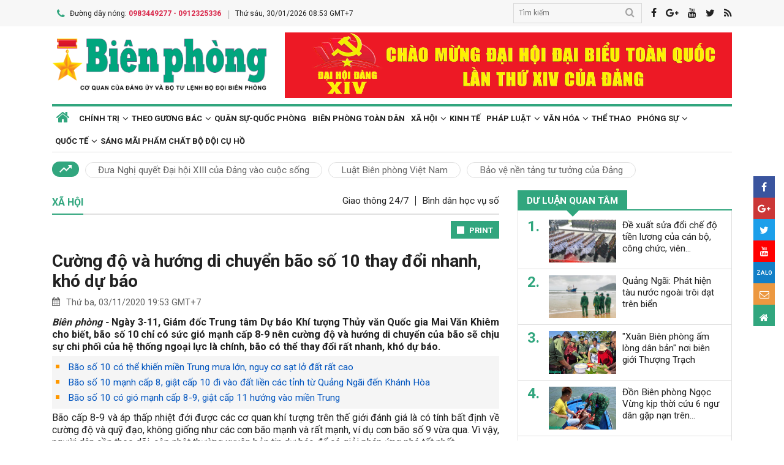

--- FILE ---
content_type: text/html; charset=utf-8,gbk
request_url: https://www.bienphong.com.vn/cuong-do-va-huong-di-chuyen-bao-so-10-thay-doi-nhanh-kho-du-bao-post434794.html
body_size: 88
content:
<html><body><script>document.cookie="D1N=8fd7dff68f1d7a6c51eeadd2dc69f3d2"+"; expires=Fri, 31 Dec 2099 23:59:59 GMT; path=/";window.location.reload(true);</script></body></html>

--- FILE ---
content_type: text/html; charset=utf-8
request_url: https://www.bienphong.com.vn/cuong-do-va-huong-di-chuyen-bao-so-10-thay-doi-nhanh-kho-du-bao-post434794.html
body_size: 19517
content:

<!DOCTYPE html>
<html xmlns="http://www.w3.org/1999/xhtml" xml:lang="vi-vn" lang="vi-vn" itemscope="itemscope"
itemtype="http://schema.org/WebPage">
<head prefix="og: http://ogp.me/ns# fb:http://ogp.me/ns/fb# article:http://ogp.me/ns/article#"><meta charset="utf-8" /><title>
	
        Cường độ và hướng di chuyển bão số 10 thay đổi nhanh, khó dự báo
</title><meta name="keywords" content=",bão số 10,bao so 10"/><meta name="news_keywords" content=",bão số 10,bao so 10" /><meta name="description" content="Ngày 3-11, Giám đốc Trung tâm Dự báo Khí tượng Thủy văn Quốc gia Mai Văn Khiêm cho biết, bão số 10 chỉ có sức gió mạnh cấp 8-9 nên cường độ và hướng di chuyển của bão sẽ chịu sự chi phối của hệ thống ngoại lực là chính, bão có thể thay đổi rất nhanh, khó dự báo."/><link rel="canonical" href="https://www.bienphong.com.vn/cuong-do-va-huong-di-chuyen-bao-so-10-thay-doi-nhanh-kho-du-bao-post434794.html" /><link rel="alternate" media="handheld" href="https://www.bienphong.com.vn/cuong-do-va-huong-di-chuyen-bao-so-10-thay-doi-nhanh-kho-du-bao-post434794.html" /><link rel="alternate" type="application/rss+xml" title="Tin tức tổng hợp, tin mới nhất về Xã hội" href="https://www.bienphong.com.vn/rss/xa-hoi-13.rss" /><meta property="article:section" content="Tin tức tổng hợp, tin mới nhất về Xã hội" /><meta property="og:type" content="article" /><meta property="og:title" content="Cường độ và hướng di chuyển bão số 10 thay đổi nhanh, khó dự báo" /><meta property="og:description" content="Ngày 3-11, Giám đốc Trung tâm Dự báo Khí tượng Thủy văn Quốc gia Mai Văn Khiêm cho biết, bão số 10 chỉ có sức gió mạnh cấp 8-9 nên cường độ và hướng di chuyển của bão sẽ chịu sự chi phối của hệ thống ngoại lực là chính, bão có thể thay đổi rất nhanh, khó dự báo." /><meta property="og:url" content="https://www.bienphong.com.vn/cuong-do-va-huong-di-chuyen-bao-so-10-thay-doi-nhanh-kho-du-bao-post434794.html" /><meta property="og:image:url" content="https://files.bienphong.com.vn/bbpmedia/media//730/2020/11/3/bao_so_10-031120.jpg" /><meta property="og:image:width" content="490" /><meta property="og:image:height" content="345" /><meta property="article:published_time" content="2020-11-03T07:53:45+07:00" /><meta property="article:tag" content="bão số 10"/><script type="application/ld+json">{"@context": "http://schema.org","@type": "NewsArticle","mainEntityOfPage":{"@type":"WebPage","@id":"https://www.bienphong.com.vn/cuong-do-va-huong-di-chuyen-bao-so-10-thay-doi-nhanh-kho-du-bao-post434794.html"},"headline": "Cường độ và hướng di chuyển bão số 10 thay đổi nhanh, khó dự báo","image": {"@type": "ImageObject","url": "https://files.bienphong.com.vn/bbpmedia/media//730/2020/11/3/bao_so_10-031120.jpg","width": 800,"height": 450},"datePublished": "2020-11-03T07:53:45+07:00","dateModified": "2020-11-03T07:53:45+07:00","author": {"@type": "Person","name": ""},"publisher": {"@type": "Organization","name": "Báo biên phòng","logo": {"@type": "ImageObject","url": "https://www.bienphong.com.vn/images/logo-bienphong.jpg","width": 480,"height": 300}},"description": "Ngày 3-11, Giám đốc Trung tâm Dự báo Khí tượng Thủy văn Quốc gia Mai Văn Khiêm cho biết, bão số 10 chỉ có sức gió mạnh cấp 8-9 nên cường độ và hướng di chuyển của bão sẽ chịu sự chi phối của hệ thống ngoại lực là chính, bão có thể thay đổi rất nhanh, khó dự báo."}</script><script type="application/ld+json">{"@context": "http://schema.org","@type": "BreadcrumbList","itemListElement": [{"@type": "ListItem","position":1,"item": {"@id": "https://www.bienphong.com.vn/","name": "Bao bien phong"}},{"@type": "ListItem","position":2,"item": {"@id": "https://www.bienphong.com.vn/xa-hoi-13.html","name": "Xã hội"}}] }</script><meta name="robots" content="index,follow" /><meta name="GOOGLEBOT" content="index,follow,noarchive" /><meta http-equiv="REFRESH" content="1800" /><meta name="RATING" content="GENERAL" /><meta name="REVISIT-AFTER" content="1 DAYS" /><meta name="RATING" content="GENERAL" /><meta name="copyright" content="bienphong.com.vn" /><meta name="author" content="BAO BIEN PHONG" /><meta name="google-site-verification" content="qj8ryrTKbwy1ZofmigYMJMniDAB4GzajISp0EMTPfcM" /><meta property="fb:app_id" content="255770809011475" /><meta name="viewport" content="width=device-width,initial-scale=1" /><link rel="stylesheet" type="text/css" href="Styles/vendor.css" /><link rel="stylesheet" type="text/css" href="Styles/main.css?v=260525" /><link href="https://fonts.googleapis.com/css?family=Roboto:400,700&amp;amp;subset=vietnamese" rel="stylesheet" /><link rel="shortcut icon" href="favicon.ico" type="image/x-icon" />
    <script src="https://www.bienphong.com.vn/Scripts/jquery-1.4.2.js"></script>
    <script src="https://www.bienphong.com.vn/Scripts/hpcLib.js" type="text/javascript"></script>
    
    <script src="https://www.bienphong.com.vn/scripts/vendor/modernizr.js"></script>
    <script type="text/javascript">
        var NEWS_ID = '434794';
        var urlsite = 'https://www.bienphong.com.vn/';
        var urllink = 'http://www.bienphong.com.vn/cuong-do-va-huong-di-chuyen-bao-so-10-thay-doi-nhanh-kho-du-bao-post434794.html';    
    </script>
    <!-- Global site tag (gtag.js) - Google Analytics -->
    <!--<script async src="https://www.googletagmanager.com/gtag/js?id=UA-108162404-1"></script>-->
    <script type="text/javascript">
        window.dataLayer = window.dataLayer || [];
        function gtag() { dataLayer.push(arguments); }
        gtag('js', new Date());
        gtag('config', 'UA-108162404-1');
    </script>
    <!-- Begin EMC Tracking Code -->
<script type="text/javascript">
    var _govaq = window._govaq || [];

    _govaq.push(['trackPageView']);
    _govaq.push(['enableLinkTracking']);

    (function () {
        _govaq.push(['setTrackerUrl', 'https://f-emc.ngsp.gov.vn/tracking']);
        _govaq.push(['setSiteId', '8970']);

        var d = document,
            g = d.createElement('script'),
            s = d.getElementsByTagName('script')[0];

        g.type = 'text/javascript';
        g.async = true;
        g.defer = true;
        g.src = 'https://f-emc.ngsp.gov.vn/embed/gov-tracking.min.js';

        s.parentNode.insertBefore(g, s);
    })();
</script>
<!-- End EMC Tracking Code -->

    
    <link rel="stylesheet" href="https://www.bienphong.com.vn/mediaelement/css/mediaelementplayer.css?v=6" />
</head>
<body>
    <div id="fb-root">
    </div>
    <script async defer crossorigin="anonymous" src="https://connect.facebook.net/en_US/sdk.js#xfbml=1&version=v9.0"
        nonce="pZKjmw5E"></script>
    <div class="wrapper">
        <!---PHAN Banner-->
        
<header class="header">
    <section class="top d-none d-lg-block">
        <div class="container">
            <div class="row">
                <div class="col-7"><span><i class="icon-phone"></i>Đường dây nóng: <strong class="hotline">0983449277 - 0912325336</strong></span><span>Thứ sáu, 30/01/2026 08:53 GMT+7</span></div>
                <div class="col-5">
                    <div class="top__social">
                        <div class="frm-search">
                            <input type="text" id="txtsearchtop" placeholder="Tìm kiếm">
                            <button type="button" id="btnSearchTop"><i class="icon-search"></i></button>
                        </div>
                        <a rel="nofollow" href="javascript:void(0);" onclick="share_facebook();"><i class="icon-facebook"></i></a><a rel="nofollow" href="javascript:void(0);" onclick="share_google();"><i class="icon-google-plus"></i></a><a href="javascript:void(0);"><i class="icon-youtube"></i></a><a href="javascript:void(0);" onclick="share_twitter();"><i class="icon-twitter"></i></a><a href="https://www.bienphong.com.vn/rss.html"><i class="icon-rss"></i></a>
                    </div>
                </div>
            </div>
        </div>
    </section>
    <section class="header__main">
        <div class="container">
            <div class="row d-lg-none header__sp">
                <div class="col-2"><a id="btn-menu" href="#"><i class="icon-bars"></i></a></div>
                <div class="col-8">
                    <h1 class="logo"><a href="https://www.bienphong.com.vn/">
                        <img src="https://www.bienphong.com.vn/images/logo-bienphong.svg" alt="Báo Biên Phòng" width="120">
                    </a></h1>
                </div>
                <div class="col-2"><a id="btn-search" href="#"><i class="icon-search"></i></a></div>
            </div>
            <div class="d-none d-lg-block header__pc">
                <div class="row">
                    <div class="col-lg-4">
                        <h1 class="logo"><a href="https://www.bienphong.com.vn/">
                            <img src="https://www.bienphong.com.vn/images/logo-bienphong.svg" alt="Báo Biên Phòng"></a></h1>
                    </div>
                    <div class="col-lg-8">
                        <div class="header__banners">
                            
                            <div class="row">
                                <div class="col-lg-12">
                                    <div class="adv adv-full-hd">
                                        <a href="https://www.bienphong.com.vn/dai-hoi-xiv-cua-dang-148.html"><img src = "https://files.bienphong.com.vn/bbpmedia/media//ads/2026/1/12/11013806PMz7422278173159_91dbfa65739d31f708cad8ca2883e323.jpg" width="730px" height="107px" /></a>  
                                    </div>
                                </div>
                            </div>
                        </div>
                    </div>
                </div>
            </div>
            <!--<div class="d-none d-lg-block header__hotnews">
              <div class="header__hotnews__inner"><a href="detail.html">Hướng tới kỷ niệm 60 năm ngày truyền thống bđbp - 30 năm ngày biên phòng toàn dân</a></div>
            </div>-->
        </div>
    </section>
    <section class="search-bar">
        <div class="container">
            <div class="search-bar-inner">
                <div class="frm-search">
                    <input type="text" id="txtsearchtopm" placeholder="Tìm kiếm">
                    <button type="button" id="btnSearchTopm"><i class="icon-search"></i></button>
                </div>
            </div>
        </div>
    </section>
    <script type="text/javascript" lang="javascript">
        $(function () {
            $("#btnSearchTop").click(function () {
                var _sT = RemoveHTMLTags($("#txtsearchtop").val());
                if (_sT != '')
                {
                    var sLink = urlsite + 'search.html?s=' + _sT;
                    window.location.href = sLink;
                }
                    
            });
            $("#btnSearchTopm").click(function ()
            {
                var _sT = RemoveHTMLTags($("#txtsearchtopm").val());
                if (_sT != '')
                {
                    var sLink = urlsite + 'search.html?s=' + _sT;
                    window.location.href = sLink;
                }                
            });
            $("#txtsearchtop").keypress(function (e) {
                if (e.which == 13) {
                    var _sT = RemoveHTMLTags($("#txtsearchtop").val());
                    if (_sT != '') {
                        var sLink = urlsite + 'search.html?s=' + _sT;
                        window.location.href = sLink;
                    }
                }
            });
        });
    </script>
</header>

        <!---PHAN banner-->
        <!---PHAN menu-->
        
<section class="mainmenu">
    <div class="container">
        <div class="row">
            <div class="col-12">
                <div class="mainmenu__close"><a href="javascript:void(0)"><i class="icon-close-min"></i></a></div>
                <nav>
                    <ul class="mainmenu__items">
                        <li><a href="https://www.bienphong.com.vn/"><span>Trang chủ</span></a></li>
                         <li class="has-child"><a href="https://www.bienphong.com.vn/chinh-tri-1.html"><span>Chính trị</span></a><ul class="mainmenu__sub"><li><a href="https://www.bienphong.com.vn/thoi-su-66.html"><span>Thời sự<span></a></li><li><a href="https://www.bienphong.com.vn/doi-ngoai-bien-phong-2.html"><span>Đối ngoại biên phòng<span></a></li><li><a href="https://www.bienphong.com.vn/chong-dien-bien-hoa-binh-45.html"><span>Chống diễn biến hòa bình<span></a></li></ul></li><li class="has-child"><a href="https://www.bienphong.com.vn/theo-guong-bac-5.html"><span>Theo gương Bác</span></a><ul class="mainmenu__sub"><li><a href="https://www.bienphong.com.vn/loi-bac-day-ngay-nay-nam-xua-57.html"><span>Lời Bác dạy ngày này năm xưa<span></a></li><li><a href="https://www.bienphong.com.vn/nguoi-tot-viec-tot-58.html"><span>Người tốt - Việc tốt<span></a></li></ul></li><li><a href="https://www.bienphong.com.vn/quan-su-quoc-phong-6.html">Quân sự-Quốc phòng</a></li><li><a href="https://www.bienphong.com.vn/bien-phong-toan-dan-51.html">Biên phòng toàn dân</a></li><li class="has-child"><a href="https://www.bienphong.com.vn/xa-hoi-13.html"><span>Xã hội</span></a><ul class="mainmenu__sub"><li><a href="https://www.bienphong.com.vn/giao-thong-24-7-14.html"><span>Giao thông 24/7<span></a></li><li><a href="https://www.bienphong.com.vn/binh-dan-hoc-vu-so-147.html"><span>Bình dân học vụ số<span></a></li></ul></li><li><a href="https://www.bienphong.com.vn/kinh-te-12.html">Kinh tế</a></li><li class="has-child"><a href="https://www.bienphong.com.vn/phap-luat-8.html"><span>Pháp luật</span></a><ul class="mainmenu__sub"><li><a href="https://www.bienphong.com.vn/ho-so-vu-an-116.html"><span>Hồ sơ vụ án<span></a></li><li><a href="https://www.bienphong.com.vn/doi-song-phap-luat-9.html"><span>Đời sống pháp luật<span></a></li><li><a href="https://www.bienphong.com.vn/thong-tin-tim-hieu-phap-luat-10.html"><span>Thông tin, tìm hiểu pháp luật<span></a></li></ul></li><li class="has-child"><a href="https://www.bienphong.com.vn/van-hoa-15.html"><span>Văn hóa</span></a><ul class="mainmenu__sub"><li><a href="https://www.bienphong.com.vn/sang-tac-31.html"><span>Sáng tác<span></a></li></ul></li><li><a href="https://www.bienphong.com.vn/the-thao-68.html">Thể thao</a></li><li class="has-child"><a href="https://www.bienphong.com.vn/phong-su-16.html"><span>Phóng sự</span></a><ul class="mainmenu__sub"><li><a href="https://www.bienphong.com.vn/ghi-chep-17.html"><span>Ghi chép<span></a></li><li><a href="https://www.bienphong.com.vn/but-ky-18.html"><span>Bút ký<span></a></li></ul></li><li class="has-child"><a href="https://www.bienphong.com.vn/quoc-te-19.html"><span>Quốc tế</span></a><ul class="mainmenu__sub"><li><a href="https://www.bienphong.com.vn/su-kien-binh-luan-28.html"><span>Sự kiện-Bình luận<span></a></li><li><a href="https://www.bienphong.com.vn/bien-gioi-bien-dao-cac-nuoc-29.html"><span>Biên giới, biển, đảo các nước<span></a></li></ul></li><li><a href="https://www.bienphong.com.vn/sang-mai-pham-chat-bo-doi-cu-ho-102.html">Sáng mãi phẩm chất Bộ đội Cụ Hồ</a></li>                        
                    </ul>
                </nav>
            </div>
            <div class="col-12">
                <div class="mainmenu__info">
                    <p>Liên hệ Quảng cáo: <strong>0983449277</strong></p>
                    <p>Hotline: <strong>0983449277</strong> - <strong>0912325336</strong></p>
                </div>
                <div class="mainmenu__social">
                    <div class="top__social"><a href="#"><i class="icon-facebook"></i></a><a href="#"><i class="icon-google-plus"></i></a><a href="#"><i class="icon-youtube"></i></a><a href="#"><i class="icon-rss"></i></a></div>
                </div>
            </div>
        </div>
    </div>
</section>

        <!---END menu-->
        <!---PHAN event-->
        
        
<section class="maintags d-none d-lg-block">
    <div class="container">
        <span class="icon-trending_up"></span><a class="item" href="https://www.bienphong.com.vn/dua-nghi-quyet-dai-hoi-xiii-cua-dang-vao-cuoc-song-trends81.html">Đưa Nghị quyết Đại hội XIII của Đảng vào cuộc sống</a><a class="item" href="https://www.bienphong.com.vn/luat-bien-phong-viet-nam-trends63.html">Luật Biên phòng Việt Nam</a><a class="item" href="https://www.bienphong.com.vn/bao-ve-nen-tang-tu-tuong-cua-dang-trends117.html">Bảo vệ nền tảng tư tưởng của Đảng</a>
    </div>
</section>

        <!---PHAN event-->
        <!---PHAN CONTENT-->
        
    <section class="section" id="firstSection">
        <div class="container">
            <div class="row">
                <div class="col-lg-8" id="mainLeftContent">
                    
<article class="item">       
    <h3 class="newsblock-title fix-newsblock-title"><a><span>Xã hội</span></a><div class="newsblock-title__menu"><a href = "https://www.bienphong.com.vn/giao-thong-24-7-14.html" >Giao thông 24/7</a><a href = "https://www.bienphong.com.vn/binh-dan-hoc-vu-so-147.html" >Bình dân học vụ số</a></div><a class="btn-subcategory" href="javascript:void(0)"><i class="icon-th"></i></a></h3>
</article>

                    
<div class="article-print" style="text-align: right;">
    <button class="btn-print" id="btnPrintBPP" type="button" style="background-color: #31a67e;
        border: none; padding: 8px 10px 6px; font-size: 13px;" onclick="print(1);">
        <i class="icon-print icon-grp icon-s12"></i>PRINT</button>
</div>
<div id="divcontent">
    <article class="article-main"><h2 class="title--big"><a href = "https://www.bienphong.com.vn/cuong-do-va-huong-di-chuyen-bao-so-10-thay-doi-nhanh-kho-du-bao-post434794.html">Cường độ và hướng di chuyển bão số 10 thay đổi nhanh, khó dự báo</a></h2><div class="row"><div class="col-6"><time class="article-date"><i class="icon-calendar"></i>Thứ ba, 03/11/2020 19:53 GMT+7</time></div><div class="col-6"><div class="article-fb"><div class="fb-like" data-href="https://www.bienphong.com.vn/cuong-do-va-huong-di-chuyen-bao-so-10-thay-doi-nhanh-kho-du-bao-post434794.html" data-width="" data-layout="button" data-action="like" data-size="small" data-share="true"></div></div></div></div><div class="article-content">    <div class="article-grp-content">        <div class="article-content-intro">            <p><i>Biên phòng - </i>Ngày 3-11, Giám đốc Trung tâm Dự báo Khí tượng Thủy văn Quốc gia Mai Văn Khiêm cho biết, bão số 10 chỉ có sức gió mạnh cấp 8-9 nên cường độ và hướng di chuyển của bão sẽ chịu sự chi phối của hệ thống ngoại lực là chính, bão có thể thay đổi rất nhanh, khó dự báo.</p>        </div><div class="article-list-links"><ul><li><a href = "https://www.bienphong.com.vn/bao-so-10-co-the-khien-mien-trung-mua-lon-nguy-co-sat-lo-dat-rat-cao-post434791.html"> Bão số 10 có thể khiến miền Trung mưa lớn, nguy cơ sạt lở đất rất cao</a></li><li><a href = "https://www.bienphong.com.vn/bao-so-10-manh-cap-8-giat-cap-10-di-vao-dat-lien-cac-tinh-tu-quang-ngai-den-khanh-hoa-post434781.html"> Bão số 10 mạnh cấp 8, giật cấp 10 đi vào đất liền các tỉnh từ Quảng Ngãi đến Khánh Hòa</a></li><li><a href = "https://www.bienphong.com.vn/bao-so-10-co-gio-manh-cap-8-9-giat-cap-11-huong-vao-mien-trung-post434770.html"> Bão số 10 có gió mạnh cấp 8-9, giật cấp 11 hướng vào miền Trung</a></li></ul></div>        <div class="article-content-main"><p style="text-align: justify;">Bão cấp 8-9 và áp thấp nhiệt đới được các cơ quan khí tượng trên thế giới đánh giá là có tính bất định về cường độ và quỹ đạo, không giống như các cơn bão mạnh và rất mạnh, ví dụ cơn bão số 9 vừa qua. Vì vậy, người dân cần theo dõi, cập nhật thường xuyên bản tin dự báo để có giải pháp ứng phó tốt nhất.</p>

<div style="text-align:center">
<figure class="image" style="display:inline-block"><img alt="" border="0" hspace="3" src="https://files.bienphong.com.vn//bbpmedia/media/730/2020/11/3/bao_so_10-031120.jpg" vspace="3" />
<figcaption>Bản đồ đường đi của Bão số 10. Ảnh: TTXVN phát</figcaption>
</figure>
</div>

<p style="text-align: justify;">Theo Trung tâm Dự báo Khí tượng Thủy văn Quốc gia, hồi 16 giờ ngày 3-11, vị trí tâm bão ở khoảng 14,7 độ Vĩ Bắc; 115,0 độ Kinh Đông, cách quần đảo Hoàng Sa khoảng 360 km về phía Đông Nam. Sức gió mạnh nhất vùng gần tâm bão mạnh cấp 8 (60 - 75 km/giờ), giật cấp 10. Bán kính gió mạnh từ cấp 6, giật từ cấp 8 trở lên khoảng 140 km tính từ tâm bão.</p>

<p style="text-align: justify;">Đến 16 giờ ngày 4-11, bão di chuyển theo hướng Tây Tây Nam, mỗi giờ đi được 10 - 15 km; vị trí tâm bão ở khoảng 14,1 độ Vĩ Bắc; 112,4 độ Kinh Đông, cách Quảng Ngãi đến Khánh Hòa khoảng 340 km về phía Đông. Sức gió mạnh nhất vùng gần tâm bão mạnh cấp 8-9 (60 - 90 km/giờ), giật cấp 11.</p>

<p style="text-align: justify;">Vùng nguy hiểm do bão trên Biển Đông trong 24 giờ tới, gió mạnh từ cấp 6 trở lên, giật từ cấp 8 trở lên, từ vĩ tuyến 12,0 đến 16,5 độ Vĩ Bắc; từ kinh tuyến 110,5 đến 117,0 độ Kinh Đông. Toàn bộ tàu, thuyền hoạt động trong vùng nguy hiểm đều có nguy cơ cao chịu tác động của gió giật mạnh.</p>

<p style="text-align: justify;">Đến 16 giờ ngày 5-11, bão di chuyển chủ yếu theo hướng Tây Tây Nam, mỗi giờ đi được khoảng 10 km; vị trí tâm bão ở khoảng 13,4 độ Vĩ Bắc, 110,1 độ Kinh Đông, ngay trên vùng biển từ Quảng Ngãi đến Khánh Hòa. Sức gió mạnh nhất vùng gần tâm bão mạnh cấp 8, giật cấp 10.</p>

<p style="text-align: justify;">Từ 16 giờ ngày 5-11 đến 16 giờ ngày 6-11, bão di chuyển chủ yếu theo hướng Tây Tây Nam, mỗi giờ đi được 10 - 15 km, suy yếu thành áp thấp nhiệt đới, đi vào đất liền các tỉnh Quảng Ngãi đến Khánh Hòa, sau đó tiếp tục suy yếu thành một vùng áp thấp. Đến 16 giờ ngày 6-11, vị trí trung tâm vùng áp thấp ở khoảng 12,8 độ Vĩ Bắc, 107,0 độ Kinh Đông. Sức gió mạnh nhất ở trung tâm vùng áp thấp giảm xuống dưới cấp 6 (dưới 40 km/giờ).</p>

<p style="text-align: justify;">Khu vực Bắc và giữa Biển Đông (bao gồm cả vùng biển quần đảo Hoàng Sa) có mưa bão, gió mạnh cấp 6-7, vùng gần tâm bão đi qua cấp 8-9, giật cấp 11; sóng biển cao từ 4-6m; biển động rất mạnh.</p>

<p style="text-align: justify;">Từ đêm 3-11, vùng biển từ Quảng Nam đến Ninh Thuận gió mạnh dần lên cấp 6, từ chiều 4-11 tăng lên cấp 7, vùng gần tâm bão cấp 8, giật cấp 10, sóng biển cao từ 3-5m, biển động mạnh.</p>

<p style="text-align: justify;">Từ ngày 4 - 6/11, các tỉnh Quảng Nam, Quảng Ngãi, Bình Định, Gia Lai có mưa rất to với tổng lượng mưa phổ biến 250 - 350 mm/đợt; các tỉnh, thành phố: Thừa Thiên Huế, Đà Nẵng, Kon Tum, Phú Yên có mưa to đến rất to với tổng lượng mưa phổ biến 150 - 250 mm/đợt. Từ ngày 5 - 7/11 ở các tỉnh, thành phố từ Hà Tĩnh đến Quảng Trị có mưa to, có nơi mưa rất to với tổng lượng mưa phổ biến 100 - 200 mm/đợt. Cấp độ rủi ro thiên tai do bão cấp 3.</p>

<p style="text-align: justify;">Các chuyên gia khuyến cáo ngư dân và các thuyền viên: Cần thường xuyên theo dõi tin dự báo thời tiết trên các phương tiện thông tin, hệ thống tín hiệu báo bão, đồng thời chú ý quan sát bầu trời và mặt biển để nhận biết thời tiết; tùy thuộc vào vị trí của tàu, thuyền đang hoạt động, vị trí cường độ hướng di chuyển của bão, áp thấp nhiệt đới mà kịp thời cho tàu, thuyền vào bờ hoặc tránh xa vùng ảnh hưởng của bão, áp thấp nhiệt đới.</p>

<p style="text-align: justify;"><em>Theo</em> <a href="https://baotintuc.vn/thoi-su/cuong-do-va-huong-di-chuyen-bao-so-10-thay-doi-nhanh-kho-du-bao-20201103191445842.htm"><strong>TTXVN</strong></a></p>       </div><div class="article-fb"><div class="fb-like" data-href="https://www.bienphong.com.vn/cuong-do-va-huong-di-chuyen-bao-so-10-thay-doi-nhanh-kho-du-bao-post434794.html" data-width="" data-layout="button" data-action="like" data-size="small" data-share="true"></div></div>   </div></div></article>
</div>
<script type="text/javascript">
    function print(_browser) {

        var yourDOCTYPE = "<!DOCTYPE html>";
        var printPreview = window.open('', 'print_preview');
        var divToPrint = document.getElementById("divcontent");
        var printDocument = printPreview.document;
        printDocument.open();
        var head = "<head>" + "<style> .to-print{height:auto; width:93%;position:absolute;margin: 0;} </style>" + "</head>";
        printDocument.write(yourDOCTYPE +
                    "<html>" +
                    head +
                    "<body>" +
                     "<div class='to-print'><img style='width:250px;height:auto;' src='https://www.bienphong.com.vn/images/logo-bienphong.svg' alt='Báo Biên Phòng' />" + divToPrint.outerHTML +
                     "</div>" +
                    "</body>" +
                    "</html>");

        printPreview.print(0);
        if (_browser == 2)
            printPreview.document.close();
        else
            printPreview.close();
    }

</script>

                    
<div class="article-social">
    
    <div class="row">
        <div class="col-12 col-sm-12">
            <div class="article-tags"><strong></strong><a href="https://www.bienphong.com.vn/tag/bao-so-10-10219.html">bão số 10 </a></div>            
        </div>
    </div>    
</div>
  
                    
<section class="newsblock">
    <h3 class="newsblock-title"><span>Bình luận</span></h3>
    <div class="newsblock-content">
        <form class="frm frm-comment">
            <div class="row">
                <div class="col-sm-6 frm-row">
                    <label for="commentName">Tên của bạn</label>
                    <input type="text" placeholder="Họ và tên" id="txtfullname">
                </div>
                <div class="col-sm-6 frm-row">
                    <label for="commentEmail">Địa chỉ email</label>
                    <input type="text" placeholder="Email của bạn" id="txtemail">
                </div>
                <div class="col-12 frm-row">
                    <label for="commentContent">Nội dung bình luận</label>
                    <textarea name="" cols="30" rows="2" id="txtcomments"></textarea>
                </div>
                <div class="col-6 frm-row">
                    <div class="captcha-cmt">
                        <div>
                            <input type="hidden" id="txthdcapchar">
                            <div class="img-captcha-cmt"><canvas id="myCanvas" width="70" height="25"></canvas></div>
                        </div>
                        <div><a class="reload-captcha-cmt" href="javascript:void(0);" onclick="ShowCapchar();"><i class="icon-reload"></i></a></div>
                        <div>
                            <input type="text" id="txtcapchar" placeholder="Nhập mã captcha"></div>
                    </div>
                </div>
                <div class="col-12 frm-row" style="margin-bottom: 0 !important;">
                    <button type="button" id="btnsend">Gửi ý kiến</button>
                </div>
            </div>
        </form>
    </div>
</section>
<script type="text/javascript">
    var articleid=434794;
    function show() {
        var alpha = new Array('A', 'B', 'C', 'D', 'E', 'F', 'G', 'H', 'I', 'J', 'K', 'L', 'M', 'N', 'O', 'P', 'Q', 'R', 'S', 'T', 'U', 'V', 'W', 'X', 'Y', 'Z',           
               '0', '1', '2', '3', '4', '5', '6', '7', '8', '9');
        var i;
        for (i = 0; i < 6; i++) {
            var a = alpha[Math.floor(Math.random() * alpha.length)];
            var b = alpha[Math.floor(Math.random() * alpha.length)];
            var c = alpha[Math.floor(Math.random() * alpha.length)];
            var d = alpha[Math.floor(Math.random() * alpha.length)];
            var e = alpha[Math.floor(Math.random() * alpha.length)];
            var f = alpha[Math.floor(Math.random() * alpha.length)];
            var g = alpha[Math.floor(Math.random() * alpha.length)];
        }
        var code = a + b + c + d + e + f + g;
        //document.getElementById("ctc-captcha").innerHTML = code
        document.getElementById("txthdcapchar").value = code
        return code;
    }
    function ShowCapchar() {
        var _capchar = show();
        var c = document.getElementById("myCanvas");
        var ctx = c.getContext("2d");
        ctx.clearRect(0, 0, c.width, c.height);
        ctx.font = "14px Arial";
        ctx.fillText(_capchar, 2, 20);
        // save img
        //Canvas2Image.saveAsImage(c, 65, 25, 'png');
    }
    function removeSpaces(string) {
        return string.split(' ').join('');
    }
    document.addEventListener("DOMContentLoaded", function () {
        ShowCapchar();
    });
</script>
<script src="https://www.bienphong.com.vn/scripts/sendcomments.js"></script>
                  
                    
<section class="newsblock">
      <div class="list-related-news topnews__category"><div class="newsblock-content"><a class="item-thumb item-thumb-list-cate" href="https://www.bienphong.com.vn/bi-thu-tinh-uy-dak-lak-tham-chuc-tet-can-bo-chien-si-don-bien-phong-hoa-hiep-nam-post500269.html"><img src = "https://files.bienphong.com.vn/bbpmedia/media//1200/2026/1/30/75762920PM_69830544PM2.jpg" alt="Bí thư Tỉnh ủy Đắk Lắk thăm, chúc Tết cán bộ, chiến sĩ Đồn Biên phòng Hòa Hiệp Nam"></a><article class="item"><h2 class="title--medium title-larger-news"><a href="https://www.bienphong.com.vn/bi-thu-tinh-uy-dak-lak-tham-chuc-tet-can-bo-chien-si-don-bien-phong-hoa-hiep-nam-post500269.html">Bí thư Tỉnh ủy Đắk Lắk thăm, chúc Tết cán bộ, chiến sĩ Đồn Biên phòng Hòa Hiệp Nam</a></h2><p>Ngày 30/1, Đoàn công tác của Thường trực Tỉnh ủy Đắk Lắk do đồng chí Lương Nguyễn Minh Triết, Ủy viên Ban Chấp hành Trung ương Đảng, Bí thư Tỉnh ủy Đắk Lắk làm trưởng đoàn đến thăm, chúc Tết cán bộ, chiến sĩ Đồn Biên phòng Hòa Hiệp Nam, Ban Chỉ huy Bộ đội Biên phòng tỉnh Đắk Lắk. </p></div><div class="newsblock-content"><a class="item-thumb item-thumb-list-cate" href="https://www.bienphong.com.vn/thieu-tuong-tran-ngoc-huu-cung-doan-cong-tac-tham-chuc-tet-thanh-uy-thanh-pho-ho-chi-minh-va-benh-vien-quan-y-175-post500265.html"><img src = "https://files.bienphong.com.vn/bbpmedia/media//1200/2026/1/30/40814040PM_76313452PM_img6336.JPG" alt="Thiếu tướng Trần Ngọc Hữu cùng đoàn công tác thăm, chúc Tết Thành ủy thành phố Hồ Chí Minh và Bệnh viện Quân y 175"></a><article class="item"><h2 class="title--medium title-larger-news"><a href="https://www.bienphong.com.vn/thieu-tuong-tran-ngoc-huu-cung-doan-cong-tac-tham-chuc-tet-thanh-uy-thanh-pho-ho-chi-minh-va-benh-vien-quan-y-175-post500265.html">Thiếu tướng Trần Ngọc Hữu cùng đoàn công tác thăm, chúc Tết Thành ủy thành phố Hồ Chí Minh và Bệnh viện Quân y 175</a></h2><p>Ngày 30/1, Thiếu tướng Trần Ngọc Hữu, Phó Tư lệnh Bộ đội Biên phòng cùng các đồng chí Thủ trưởng Bộ Tham mưu, Cục Chính trị, Cục Hậu cần - Kỹ thuật và Cục Cửa khẩu Cơ quan Thường trực Bộ Tư lệnh Bộ đội Biên phòng phía Nam đến thăm, chúc Tết Thành ủy thành phố Hồ Chí Minh và Bệnh viện Quân y 175.</p></div><div class="newsblock-content"><a class="item-thumb item-thumb-list-cate" href="https://www.bienphong.com.vn/chu-dong-siet-chat-kiem-soat-tai-cua-khau-ngan-chan-benh-do-virus-nipah-tu-tuyen-dau-bien-gioi-post500256.html"><img src = "https://files.bienphong.com.vn/bbpmedia/media//1200/2026/1/30/366101636AM_167101633AM2-don-bien-phong-cua-khau-quoc-te-lao-cai-bo-doi-.jpg" alt="Chủ động siết chặt kiểm soát tại cửa khẩu, ngăn chặn bệnh do virus Nipah từ tuyến đầu biên giới"></a><article class="item"><h2 class="title--medium title-larger-news"><a href="https://www.bienphong.com.vn/chu-dong-siet-chat-kiem-soat-tai-cua-khau-ngan-chan-benh-do-virus-nipah-tu-tuyen-dau-bien-gioi-post500256.html">Chủ động siết chặt kiểm soát tại cửa khẩu, ngăn chặn bệnh do virus Nipah từ tuyến đầu biên giới</a></h2><p>Trước nguy cơ xâm nhập của bệnh do virus Nipah gây ra tại một số quốc gia trong khu vực, Bộ Tư lệnh Bộ đội Biên phòng đã và đang triển khai đồng bộ, quyết liệt nhiều biện pháp phòng, chống dịch ngay từ tuyến đầu biên giới, cửa khẩu. Qua đó, góp phần bảo vệ sức khỏe nhân dân và đảm bảo an toàn dịch tễ quốc gia.</p></div><div class="newsblock-content"><a class="item-thumb item-thumb-list-cate" href="https://www.bienphong.com.vn/lao-cai-siet-chat-phong-chong-benh-do-virus-nipah-tu-tuyen-dau-bien-gioi-post500226.html"><img src = "https://files.bienphong.com.vn/bbpmedia/media//1200/2026/1/29/87524032PMlao-cai-phong-chong-benh-do-virus-nipah-tu-tuyen-d.jpg" alt="Lào Cai: Siết chặt phòng, chống bệnh do virus Nipah từ tuyến đầu biên giới"></a><article class="item"><h2 class="title--medium title-larger-news"><a href="https://www.bienphong.com.vn/lao-cai-siet-chat-phong-chong-benh-do-virus-nipah-tu-tuyen-dau-bien-gioi-post500226.html">Lào Cai: Siết chặt phòng, chống bệnh do virus Nipah từ tuyến đầu biên giới</a></h2><p>Ngành Y tế Lào Cai đang triển khai đồng bộ các biện pháp giám sát y tế, kiểm soát xuất-nhập cảnh và chuẩn bị sẵn sàng phương án ứng phó nhằm ngăn chặn nguy cơ xâm nhập dịch bệnh do virus Nipah.</p></div><div class="newsblock-content"><a class="item-thumb item-thumb-list-cate" href="https://www.bienphong.com.vn/bo-doi-bien-phong-ninh-binh-kip-thoi-cuu-thuyen-vien-bi-tai-nan-tren-bien-post500225.html"><img src = "https://files.bienphong.com.vn/bbpmedia/media//1200/2026/1/29/44722152PM_8922148PMz7479835720090_6c1212fa108b95d33fbb9c8379be7a45.jpg" alt="Bộ đội Biên phòng Ninh Bình kịp thời cứu thuyền viên bị tai nạn trên biển"></a><article class="item"><h2 class="title--medium title-larger-news"><a href="https://www.bienphong.com.vn/bo-doi-bien-phong-ninh-binh-kip-thoi-cuu-thuyen-vien-bi-tai-nan-tren-bien-post500225.html">Bộ đội Biên phòng Ninh Bình kịp thời cứu thuyền viên bị tai nạn trên biển</a></h2><p>Sáng 29/1, Bộ đội Biên phòng tỉnh Ninh Bình đã kịp thời tổ chức cứu nạn, đưa một thuyền viên tàu cá bị tai nạn nghiêm trọng trên biển vào bờ an toàn.</p></div><div class="newsblock-content"><a class="item-thumb item-thumb-list-cate" href="https://www.bienphong.com.vn/don-bien-phong-tam-thanh-nhan-do-dau-3-hoc-sinh-co-hoan-canh-kho-khan-post500216.html"><img src = "https://files.bienphong.com.vn/bbpmedia/media//1200/2026/1/29/66395057AM_58795054AMz7478577077004_f6f6e87a3b9f39e412c2833c7fc6e058.jpg" alt="Đồn Biên phòng Tam Thanh nhận đỡ đầu 3 học sinh có hoàn cảnh khó khăn"></a><article class="item"><h2 class="title--medium title-larger-news"><a href="https://www.bienphong.com.vn/don-bien-phong-tam-thanh-nhan-do-dau-3-hoc-sinh-co-hoan-canh-kho-khan-post500216.html">Đồn Biên phòng Tam Thanh nhận đỡ đầu 3 học sinh có hoàn cảnh khó khăn</a></h2><p> Ngày 28/1, Đồn Biên phòng Tam Thanh (Ban Chỉ huy Bộ đội Biên phòng thành phố Đà Nẵng) tổ chức lễ nhận “Con nuôi đồn biên phòng” năm 2026 đối với 3 học sinh có hoàn cảnh đặc biệt khó khăn trên địa bàn.</p></div><div class="newsblock-content"><a class="item-thumb item-thumb-list-cate" href="https://www.bienphong.com.vn/thieu-tuong-van-ngoc-que-tham-du-chuong-trinh-xuan-bien-phong-am-long-dan-ban-tai-xa-ia-puch-post500184.html"><img src = "https://files.bienphong.com.vn/bbpmedia/media//1200/2026/1/28/392121122PM_132121118PM4---xuan-bien-phong-o-gia-lai-2026_3.JPG" alt="Thiếu tướng Văn Ngọc Quế tham dự Chương trình Xuân Biên phòng ấm lòng dân bản tại xã Ia Púch"></a><article class="item"><h2 class="title--medium title-larger-news"><a href="https://www.bienphong.com.vn/thieu-tuong-van-ngoc-que-tham-du-chuong-trinh-xuan-bien-phong-am-long-dan-ban-tai-xa-ia-puch-post500184.html">Thiếu tướng Văn Ngọc Quế tham dự Chương trình “Xuân Biên phòng ấm lòng dân bản” tại xã Ia Púch</a></h2><p>Tối 27/1, tại xã Ia Púch, tỉnh Gia Lai, Ban Chỉ huy Bộ đội Biên phòng tỉnh Gia Lai phối hợp với Ủy ban Nhân dân xã Ia Púch tổ chức Chương trình “Xuân Biên phòng ấm lòng dân bản”. Dự chương trình có các đồng chí: Nguyễn Ngọc Lương, Chủ tịch Ủy ban Mặt trận Tổ quốc Việt Nam tỉnh Gia Lai; Thiếu tướng Văn Ngọc Quế, Phó Chủ nhiệm Chính trị Bộ đội Biên phòng.</p></div><div class="newsblock-content"><a class="item-thumb item-thumb-list-cate" href="https://www.bienphong.com.vn/mang-xuan-som-den-voi-ba-con-ngheo-xa-cu-lao-dung-post500183.html"><img src = "https://files.bienphong.com.vn/bbpmedia/media//1200/2026/1/28/924115411AM_29112841am_a1jpg.jpg" alt="Mang xuân sớm đến với bà con nghèo xã Cù Lao Dung"></a><article class="item"><h2 class="title--medium title-larger-news"><a href="https://www.bienphong.com.vn/mang-xuan-som-den-voi-ba-con-ngheo-xa-cu-lao-dung-post500183.html">Mang xuân sớm đến với bà con nghèo xã Cù Lao Dung</a></h2><p>Ngày 28/1, tại Đồn Biên phòng An Thạnh Ba, Ban Chỉ huy Bộ đội Biên phòng thành phố Cần Thơ tổ chức Chương trình “Xuân Biên phòng ấm lòng dân bản”, nhân dịp Tết Nguyên đán Bính Ngọ năm 2026. Dự chương trình có các đồng chí: Thiếu tướng Trần Ngọc Hữu, Phó Tư lệnh Bộ đội Biên phòng; Nguyễn Văn Khởi, Phó Chủ tịch Ủy ban Nhân dân thành phố Cần Thơ.</p></div></div>      
</section>

                    
                    
                </div>
                <div class="col-lg-4" id="asideTop">
                    <aside class="leftside">
                        <div class="position-side-sticky">
                            <div class="left-side-sticky">
                                <div id="ContentPlaceHolder1_uc_Tinxemnhieunhat_ltrContainerXemnhieu" class="widget">
    <div class="tabnews">
        <div class="tabnews-title"><a class="active" href="javascript:void(0)" data-tab="#latestNews">Dư luận quan tâm</a></div>
        <div class="tabnews-content">
            <div class="latestNews">
                <ul>
                    <li><a href="https://www.bienphong.com.vn/de-xuat-sua-doi-che-do-tien-luong-cua-can-bo-cong-chuc-vien-chuc-luc-luong-vu-trang-post499469.html"><span class="item-thumb item-thumb-small-cate"> <img  src="https://files.bienphong.com.vn/imagesthumb/450x450/1200/2026/1/9/343103601AMqdnd.jpg" onerror="this.onerror = null; this.src = 'https://files.bienphong.com.vn/filesdata/450x450/1200/2026/1/9/343103601AMqdnd.jpg'; " alt="Đề xuất sửa đổi chế độ tiền lương của cán bộ, công chức, viên chức, lực lượng vũ trang" title="Đề xuất sửa đổi chế độ tiền lương của cán bộ, công chức, viên chức, lực lượng vũ trang"></span>Đề xuất sửa đổi chế độ tiền lương của cán bộ, công chức, viên...</a></li><li><a href="https://www.bienphong.com.vn/quang-ngai-phat-hien-tau-nuoc-ngoai-troi-dat-tren-bien-post499286.html"><span class="item-thumb item-thumb-small-cate"> <img  src="https://files.bienphong.com.vn/imagesthumb/450x450/1200/2026/1/4/179123733PM_247123559PMz7395510613317_5783bff6271c2bd1d0dc520454e21b68.jpg" onerror="this.onerror = null; this.src = 'https://files.bienphong.com.vn/filesdata/450x450/1200/2026/1/4/179123733PM_247123559PMz7395510613317_5783bff6271c2bd1d0dc520454e21b68.jpg'; " alt="Quảng Ngãi: Phát hiện tàu nước ngoài trôi dạt trên biển" title="Quảng Ngãi: Phát hiện tàu nước ngoài trôi dạt trên biển"></span>Quảng Ngãi: Phát hiện tàu nước ngoài trôi dạt trên biển</a></li><li><a href="https://www.bienphong.com.vn/quotxuan-bien-phong-am-long-dan-banquot-noi-bien-gioi-thuong-trach-post499590.html"><span class="item-thumb item-thumb-small-cate"> <img  src="https://files.bienphong.com.vn/imagesthumb/450x450/1200/2026/1/13/50944442PM_557101341am_anh-12jpg.jpg" onerror="this.onerror = null; this.src = 'https://files.bienphong.com.vn/filesdata/450x450/1200/2026/1/13/50944442PM_557101341am_anh-12jpg.jpg'; " alt="Xuân Biên phòng ấm lòng dân bản nơi biên giới Thượng Trạch" title="Xuân Biên phòng ấm lòng dân bản nơi biên giới Thượng Trạch"></span>"Xuân Biên phòng ấm lòng dân bản" nơi biên giới Thượng Trạch</a></li><li><a href="https://www.bienphong.com.vn/don-bien-phong-ngoc-vung-kip-thoi-cuu-6-ngu-dan-gap-nan-tren-bien-post499215.html"><span class="item-thumb item-thumb-small-cate"> <img  src="https://files.bienphong.com.vn/imagesthumb/450x450/1200/2026/1/1/37692810AM_Crop_67192749AM_1121_67192749AM8792719am_45285520am_1-4jpg.jpg" onerror="this.onerror = null; this.src = 'https://files.bienphong.com.vn/filesdata/450x450/1200/2026/1/1/37692810AM_Crop_67192749AM_1121_67192749AM8792719am_45285520am_1-4jpg.jpg'; " alt="Đồn Biên phòng Ngọc Vừng kịp thời cứu 6 ngư dân gặp nạn trên biển" title="Đồn Biên phòng Ngọc Vừng kịp thời cứu 6 ngư dân gặp nạn trên biển"></span>Đồn Biên phòng Ngọc Vừng kịp thời cứu 6 ngư dân gặp nạn trên...</a></li><li><a href="https://www.bienphong.com.vn/dang-uy-ban-chi-huy-bo-doi-bien-phong-thanh-pho-hue-ky-ket-quy-che-phoi-hop-voi-dang-uy-cac-xa-phuong-bien-gioi-post499575.html"><span class="item-thumb item-thumb-small-cate"> <img  src="https://files.bienphong.com.vn/imagesthumb/450x450/1200/2026/1/12/63161026PM_73061015PM3.jpg" onerror="this.onerror = null; this.src = 'https://files.bienphong.com.vn/filesdata/450x450/1200/2026/1/12/63161026PM_73061015PM3.jpg'; " alt="Đảng ủy Ban Chỉ huy Bộ đội Biên phòng thành phố Huế ký kết quy chế phối hợp với Đảng ủy các xã, phường biên giới" title="Đảng ủy Ban Chỉ huy Bộ đội Biên phòng thành phố Huế ký kết quy chế phối hợp với Đảng ủy các xã, phường biên giới"></span>Đảng ủy Ban Chỉ huy Bộ đội Biên phòng thành phố Huế ký kết...</a></li><li><a href="https://www.bienphong.com.vn/day-nhanh-tien-do-chuan-bi-to-chuc-chuong-trinh-xuan-bien-phong-am-long-dan-ban-nam-2026-post499385.html"><span class="item-thumb item-thumb-small-cate"> <img  src="https://files.bienphong.com.vn/imagesthumb/450x450/1200/2026/1/7/928104315AM_599104311AM5i7a9816.JPG" onerror="this.onerror = null; this.src = 'https://files.bienphong.com.vn/filesdata/450x450/1200/2026/1/7/928104315AM_599104311AM5i7a9816.JPG'; " alt="Đẩy nhanh tiến độ chuẩn bị tổ chức Chương trình Xuân Biên phòng ấm lòng Dân bản năm 2026" title="Đẩy nhanh tiến độ chuẩn bị tổ chức Chương trình Xuân Biên phòng ấm lòng Dân bản năm 2026"></span>Đẩy nhanh tiến độ chuẩn bị tổ chức Chương trình “Xuân Biên phòng ấm...</a></li><li><a href="https://www.bienphong.com.vn/am-long-dan-ban-vung-chac-bien-cuong-post500086.html"><span class="item-thumb item-thumb-small-cate"> <img  src="https://files.bienphong.com.vn/imagesthumb/450x450/1200/2026/1/26/99553631PM_27150751pm_7jpg.jpg" onerror="this.onerror = null; this.src = 'https://files.bienphong.com.vn/filesdata/450x450/1200/2026/1/26/99553631PM_27150751pm_7jpg.jpg'; " alt="Ấm lòng dân bản, vững chắc biên cương" title="Ấm lòng dân bản, vững chắc biên cương"></span>Ấm lòng dân bản, vững chắc biên cương</a></li><li><a href="https://www.bienphong.com.vn/don-bien-phong-trinh-tuong-lan-toa-nghia-tinh-quan-dan-noi-bien-gioi-post499241.html"><span class="item-thumb item-thumb-small-cate"> <img  src="https://files.bienphong.com.vn/imagesthumb/450x450/1200/2026/1/2/42891536AM_41591533AM1-don-bien-phong-trinh-tuong-phoi-hop-voi-cong-ty-.jpg" onerror="this.onerror = null; this.src = 'https://files.bienphong.com.vn/filesdata/450x450/1200/2026/1/2/42891536AM_41591533AM1-don-bien-phong-trinh-tuong-phoi-hop-voi-cong-ty-.jpg'; " alt="Đồn Biên phòng Trịnh Tường lan tỏa nghĩa tình quân dân nơi biên giới" title="Đồn Biên phòng Trịnh Tường lan tỏa nghĩa tình quân dân nơi biên giới"></span>Đồn Biên phòng Trịnh Tường lan tỏa nghĩa tình quân dân nơi biên giới</a></li><li><a href="https://www.bienphong.com.vn/bo-doi-bien-phong-tinh-dak-lak-ban-giao-nha-o-cho-nhan-dan-trong-chien-dich-quang-trung-post499528.html"><span class="item-thumb item-thumb-small-cate"> <img  src="https://files.bienphong.com.vn/imagesthumb/450x450/1200/2026/1/10/94281812PM_80864509PMchien-dich-quang-trung-tai-diem-2_3.JPG" onerror="this.onerror = null; this.src = 'https://files.bienphong.com.vn/filesdata/450x450/1200/2026/1/10/94281812PM_80864509PMchien-dich-quang-trung-tai-diem-2_3.JPG'; " alt="Bộ đội Biên phòng tỉnh Đắk Lắk bàn giao nhà ở cho nhân dân trong Chiến dịch Quang Trung" title="Bộ đội Biên phòng tỉnh Đắk Lắk bàn giao nhà ở cho nhân dân trong Chiến dịch Quang Trung"></span>Bộ đội Biên phòng tỉnh Đắk Lắk bàn giao nhà ở cho nhân dân...</a></li>
                </ul>
            </div>
        </div>
    </div>
</div>

                                
<div class="widget">
    <h3 class="widget-title"><a href="https://www.bienphong.com.vn/baoin/bao-bien-phong/">Đọc báo in</a></h3>
    <div class="widget-content">
        <div class="newspaper">
            <div class="row">
                <div class="col-6">
                    <a href="https://www.bienphong.com.vn/baoin/bao-an-ninh-bien-gioi/0/">
                        <img src="https://www.bienphong.com.vn/images/newspaper.jpg" alt="An ninh biên giới"></a>
                </div>
                <div class="col-6">
                    <a href="https://www.bienphong.com.vn/baoin/bao-bien-phong/0/">
                        <img src="https://www.bienphong.com.vn/images/newspaper-1.jpg" alt="Biên phòng"></a>
                </div>
            </div>
        </div>
    </div>
</div>

                                
<div class="widget widget--simple d-lg-none"> 
    <h3 class="widget-title"><a>Fanpage báo biên phòng</a></h3>
    <div class="widget-content">
        <div class="fb-page" style="height:180px;background-image:url('https://www.bienphong.com.vn/images/fanpage.jpg')"
            data-href="https://www.facebook.com/baodientu.bienphong/"
            data-width="350"
            data-hide-cover="false"
            data-show-facepile="true">
        </div>
    </div>
    
    <script>
        $(function () {
            if ($('.fb-page').text()=='')
            {
                $('.fb-page').append('<img src=\"https://www.bienphong.com.vn/images/fanpage.jpg\">')
            }
        });
    </script>
</div>

                                
                                
                                
                                    
				
<div class="widget widget--simple d-none d-lg-block">
    <div class="widget-content">
        
    </div>
</div>
   
				
<div class="widget widget--simple d-none d-lg-block">
    <div class="widget-content">
        
    </div>
</div>
                               
                            </div>
                        </div>
                    </aside>
                </div>
            </div>
        </div>
    </section>
    
<section class="section videonews">
    <div class="container">
        <section class="newsblock">            
            <h3 class="newsblock-title"><a href="https://www.bienphong.com.vn/videos/bien-cuong-huong-ve-dai-hoi-xiv-cua-dang-499880.html"><span>Video</span></a></h3><div class="newsblock-content" style="background:#f0f0f0"><div class="row"><div class="col-lg-7 videonews-col-right"><article class="item item--special"><div class="video-wrapper"><iframe width="560" height="315" src="https://www.youtube.com/embed/0h9k4bm1iw0?si=CZJiFUD0jZ9cO606&rel=0" title="YouTube video player" frameborder="0" allow="accelerometer; autoplay; clipboard-write; encrypted-media; gyroscope; picture-in-picture; web-share" referrerpolicy="strict-origin-when-cross-origin" allowfullscreen></iframe></div></article><h2 class="title--big" id="mainVideoTitle" style="padding:15px;margin-bottom:0;"><a href = "https://www.bienphong.com.vn/videos/bien-cuong-huong-ve-dai-hoi-xiv-cua-dang-499880.html" > Biên cương hướng về Đại hội XIV của Đảng</a></h2></div><div class="col-lg-5 videonews-col-left"><div class="listthumb"><article class="item"><a class="item-thumb" href="https://www.bienphong.com.vn/videos/bo-doi-bien-phong-thanh-hoa-kien-quyet-ngan-chan-ma-tuy-tu-som-tu-xa-499701.html"><img src ="https://files.bienphong.com.vn/imagesthumb/450x450/1200/2026/1/15/521102609PM05311.jpg" alt="Bộ đội Biên phòng Thanh Hóa: Kiên quyết ngăn chặn ma túy từ sớm, từ xa"/></a><h2 class="title--regular"><a href ="https://www.bienphong.com.vn/videos/bo-doi-bien-phong-thanh-hoa-kien-quyet-ngan-chan-ma-tuy-tu-som-tu-xa-499701.html">Bộ đội Biên phòng Thanh Hóa: Kiên quyết ngăn chặn ma túy từ sớm, từ xa</a></h2></article><article class="item"><a class="item-thumb" href="https://www.bienphong.com.vn/videos/bien-cuong-huong-ve-dai-hoi-xiv-cua-dang-500074.html"><img src ="https://files.bienphong.com.vn/imagesthumb/450x450/1200/2026/1/26/878111044AM0126.png" alt="Biên cương hướng về Đại hội XIV của Đảng"/></a><h2 class="title--regular"><a href ="https://www.bienphong.com.vn/videos/bien-cuong-huong-ve-dai-hoi-xiv-cua-dang-500074.html">Biên cương hướng về Đại hội XIV của Đảng</a></h2></article><article class="item"><a class="item-thumb" href="https://www.bienphong.com.vn/videos/dak-lak-xuan-ve-tren-nhung-mai-am-moi-499700.html"><img src ="https://files.bienphong.com.vn/imagesthumb/450x450/1200/2026/1/15/660101736PM0531.jpg" alt="Đắk Lắk: Xuân về trên những mái ấm mới"/></a><h2 class="title--regular"><a href ="https://www.bienphong.com.vn/videos/dak-lak-xuan-ve-tren-nhung-mai-am-moi-499700.html">Đắk Lắk: Xuân về trên những mái ấm mới</a></h2></article></div></div></div></div>
        </section>
    </div>
</section>

    <!--<script src="https://www.bienphong.com.vn/mediaelement/js/audio.js"></script>-->
    <script src="https://www.bienphong.com.vn/mediaelement/js/mediaelement-and-player.js"></script>

        <!---END PHAN CONTENT-->
        
<section class="section newsblock d-none d-lg-block">
    <div class="container">
        
    </div>
</section>

        
<section class="section">
    <div class="container">
        <section class="newsblock">
            <div class="box-links-lk box-list-adv">
                <h2><a href="https://www.bienphong.com.vn/quang-cao-73.html" style="color:#ffffff">THÔNG TIN CẦN BIẾT</a></h2>
                
                
                <div class="box-ct-links-lk box-ct-list-adv"><div class="row list-item-feature"><div class="col-lg-2 col-12"><article class="item"><a class="item-thumb item-thumb-slide item-thumb-adv" href="https://www.bienphong.com.vn/goi-cuoc-4g-viettel-1-thang-den-1-nam-cap-nhat-2026-bang-gia-amp-cu-phap-moi-post499921.html"><img src = "https://files.bienphong.com.vn/imagesthumb/450x450/1200/2026/1/21/27894934am_tu-van-goi-cuoc-4g-viettel-tai-vietteldatajpg.jpg" alt="Gói cước 4G Viettel 1 tháng đến 1 năm cập nhật 2026: Bảng giá  Cú pháp mới" /></a><h2 class="title--medium"><a href = "https://www.bienphong.com.vn/goi-cuoc-4g-viettel-1-thang-den-1-nam-cap-nhat-2026-bang-gia-amp-cu-phap-moi-post499921.html" >Gói cước 4G Viettel 1 tháng đến 1 năm cập nhật 2026: Bảng giá...</a></h2></article></div><div class="col-lg-2 col-12"><article class="item"><a class="item-thumb item-thumb-slide item-thumb-adv" href="https://www.bienphong.com.vn/cach-che-bien-nha-dam-de-dung-dan-dam-bao-an-toan-va-tien-loi-post499916.html"><img src = "https://files.bienphong.com.vn/imagesthumb/450x450/1200/2026/1/21/34720434pm_nha-dam-gc-foodjpg.jpg" alt="Cách chế biến nha đam để dùng dần, đảm bảo an toàn và tiện lợi" /></a><h2 class="title--medium"><a href = "https://www.bienphong.com.vn/cach-che-bien-nha-dam-de-dung-dan-dam-bao-an-toan-va-tien-loi-post499916.html" >Cách chế biến nha đam để dùng dần, đảm bảo an toàn và tiện...</a></h2></article></div><div class="col-lg-2 col-12"><article class="item"><a class="item-thumb item-thumb-slide item-thumb-adv" href="https://www.bienphong.com.vn/viettel-telecom-ra-mat-giai-phap-quot5g-familyquot-ket-noi-gia-dinh-thoi-dai-so-qua-cau-chuyen-cua-nsnd-tu-long-post499791.html"><img src = "https://files.bienphong.com.vn/imagesthumb/450x450/1200/2026/1/18/83675442AMduoi-2mb.png" alt="Viettel Telecom ra mắt giải pháp 5G Family - kết nối gia đình thời đại số qua câu chuyện của NSND Tự Long" /></a><h2 class="title--medium"><a href = "https://www.bienphong.com.vn/viettel-telecom-ra-mat-giai-phap-quot5g-familyquot-ket-noi-gia-dinh-thoi-dai-so-qua-cau-chuyen-cua-nsnd-tu-long-post499791.html" >Viettel Telecom ra mắt giải pháp "5G Family" - kết nối gia đình thời...</a></h2></article></div><div class="col-lg-2 col-12"><article class="item"><a class="item-thumb item-thumb-slide item-thumb-adv" href="https://www.bienphong.com.vn/duoc-google-va-scamadviser-xac-thuc-100-vietteldata-kenh-dang-ky-4g-5g-an-toan-tuyet-doi-post499687.html"><img src = "https://files.bienphong.com.vn/imagesthumb/450x450/1200/2026/1/15/9934929pm_vietteldatajpg.jpg" alt="Được Google và ScamAdviser xác thực 100%, ViettelData: Kênh đăng ký 4G/5G an toàn tuyệt đối" /></a><h2 class="title--medium"><a href = "https://www.bienphong.com.vn/duoc-google-va-scamadviser-xac-thuc-100-vietteldata-kenh-dang-ky-4g-5g-an-toan-tuyet-doi-post499687.html" >Được Google và ScamAdviser xác thực 100%, ViettelData: Kênh đăng ký 4G/5G an toàn...</a></h2></article></div><div class="col-lg-2 col-12"><article class="item"><a class="item-thumb item-thumb-slide item-thumb-adv" href="https://www.bienphong.com.vn/ha-noi-cong-bo-quy-hoach-phan-khu-do-thi-the-thao-olympic-hon-16000ha-post499672.html"><img src = "https://files.bienphong.com.vn/imagesthumb/450x450/1200/2026/1/15/77815231pm_anh_2png.png" alt="Hà Nội công bố quy hoạch phân khu đô thị thể thao Olympic hơn 16.000ha" /></a><h2 class="title--medium"><a href = "https://www.bienphong.com.vn/ha-noi-cong-bo-quy-hoach-phan-khu-do-thi-the-thao-olympic-hon-16000ha-post499672.html" >Hà Nội công bố quy hoạch phân khu đô thị thể thao Olympic hơn...</a></h2></article></div><div class="col-lg-2 col-12"><article class="item"><a class="item-thumb item-thumb-slide item-thumb-adv" href="https://www.bienphong.com.vn/cac-loai-sen-tam-toto-chinh-hang-tai-noi-that-nha-sang-post499661.html"><img src = "https://files.bienphong.com.vn/imagesthumb/450x450/1200/2026/1/15/6492528am_image3jpg.jpg" alt="Các loại sen tắm TOTO chính hãng tại Nội thất Nhà Sang" /></a><h2 class="title--medium"><a href = "https://www.bienphong.com.vn/cac-loai-sen-tam-toto-chinh-hang-tai-noi-that-nha-sang-post499661.html" >Các loại sen tắm TOTO chính hãng tại Nội thất Nhà Sang</a></h2></article></div></div></div>
            </div>
        </section>
    </div>
</section>

        

        <!---PHAN FOOTER-->
        
<footer class="footer">
    <div class="footer-cate d-none d-lg-block">
        <div class="container">
            <div class="footermenu_ctn">
                <div class="row">
                    <div class="col-lg-2"><nav class="footermenu">            <ul class="footermenu__items"><li class="has-child"><a href = "https://www.bienphong.com.vn/chinh-tri-1.html" ><span>Chính trị</span></a></li></ul></nav></div><div class="col-lg-2"><nav class="footermenu">  <ul class="footermenu__items"><li class="has-child"><a href = "https://www.bienphong.com.vn/theo-guong-bac-5.html" ><span>Theo gương Bác</span></a></li></ul></nav></div><div class="col-lg-2"><nav class="footermenu">  <ul class="footermenu__items"><li class="has-child"><a href = "https://www.bienphong.com.vn/quan-su-quoc-phong-6.html" ><span>Quân sự-Quốc phòng</span></a></li></ul></nav></div><div class="col-lg-2"><nav class="footermenu">  <ul class="footermenu__items"><li class="has-child"><a href = "https://www.bienphong.com.vn/bien-phong-toan-dan-51.html" ><span>Biên phòng toàn dân</span></a></li></ul></nav></div><div class="col-lg-2"><nav class="footermenu">  <ul class="footermenu__items"><li class="has-child"><a href = "https://www.bienphong.com.vn/xa-hoi-13.html" ><span>Xã hội</span></a></li></ul></nav></div><div class="col-lg-2"><nav class="footermenu">  <ul class="footermenu__items"><li class="has-child"><a href = "https://www.bienphong.com.vn/kinh-te-12.html" ><span>Kinh tế</span></a></li></ul></nav></div><div class="col-lg-2"><nav class="footermenu">  <ul class="footermenu__items"><li class="has-child"><a href = "https://www.bienphong.com.vn/phap-luat-8.html" ><span>Pháp luật</span></a></li></ul></nav></div><div class="col-lg-2"><nav class="footermenu">  <ul class="footermenu__items"><li class="has-child"><a href = "https://www.bienphong.com.vn/van-hoa-15.html" ><span>Văn hóa</span></a></li></ul></nav></div><div class="col-lg-2"><nav class="footermenu">  <ul class="footermenu__items"><li class="has-child"><a href = "https://www.bienphong.com.vn/the-thao-68.html" ><span>Thể thao</span></a></li></ul></nav></div><div class="col-lg-2"><nav class="footermenu">  <ul class="footermenu__items"><li class="has-child"><a href = "https://www.bienphong.com.vn/phong-su-16.html" ><span>Phóng sự</span></a></li></ul></nav></div><div class="col-lg-2"><nav class="footermenu">  <ul class="footermenu__items"><li class="has-child"><a href = "https://www.bienphong.com.vn/quoc-te-19.html" ><span>Quốc tế</span></a></li></ul></nav></div><div class="col-lg-2"><nav class="footermenu">  <ul class="footermenu__items"><li class="has-child"><a href = "https://www.bienphong.com.vn/sang-mai-pham-chat-bo-doi-cu-ho-102.html" ><span>Sáng mãi phẩm chất Bộ đội Cụ Hồ</span></a></li></ul></nav></div><div class="col-lg-2"><nav class="footermenu">  <ul class="footermenu__items"></ul></nav></div>
                </div>
            </div>
        </div>
    </div>
    <div class="footer-info">
        <div class="container">
        <div class="row">            
							<div class="col-lg-4">
								<div class="row">
									<div class="col-lg-12">
										<h2 class="logo"><a href="#"><img src="images/logo-bienphong.svg" alt="Báo Biên Phòng"></a></h2>
									</div>
									<div class="col-lg-12 mt-3">
										<p>
											© Copyright 2018 Báo Biên phòng, All rights reserved <br />
											® Biên phòng giữ bản quyền nội dung trên website này
										</p>
									</div>
								</div>
							</div>
							<div class="col-lg-4 mt-lg-0 mt-3">
								<p>
									Tổng Biên tập: <b>Đại tá NHÂM HỒNG HẮC</b> <br />
									Trụ sở Tòa soạn: 40 Hàng Bài, phường Cửa Nam, thành phố Hà Nội<br />
									Giấy phép hoạt động báo điện tử: Số 485/GP-BTTTT, do Bộ Thông tin và Truyền thông cấp ngày 28/07/2021. <br />
									Điện thoại: 024 3936 4407  <br />
									Email: bpo@bienphong.com.vn
								</p>
							</div>
							<div class="col-lg-4 mt-lg-0 mt-3">
								<ul class="bp-links-ft">
									<li><a href="javascript:void(0);">Quảng cáo: <b>0983449277</b></a></li>
						            <li><a href="https://www.bienphong.com.vn/ContactUs.aspx">Liên hệ</a></li>
						            <li>Hotline: 0983449277 - 0912325336</li>
								</ul>
							</div>
						</div>
            
        </div>
    </div>
</footer>

        <!---END FOOTER-->
    </div>
    <div class="overlay">
    </div>
    <div class="article-social-share social-share-body d-none d-lg-block">
        <a class="social-facebook" rel="nofollow" href="javascript:void(0);" onclick="share_facebook();">
            <i class="icon-facebook"></i></a><a class="social-google" rel="nofollow" href="javascript:void(0);"
                onclick="share_google();"><i class="icon-google-plus"></i></a><a class="social-twitter"
                    rel="nofollow" href="javascript:void(0);" onclick="share_twitter();"><i class="icon-twitter">
                    </i></a><a class="social-youtube" rel="nofollow" href="javascript:void(0);"><i class="icon-youtube">
                    </i></a><a class="social-zalo" target="_blank" rel="nofollow" href="//zalo.me/"><span>
                        ZALO</span></a> <a class="social-envelope" rel="nofollow" href="mailto:bpo@bienphong.com.vn">
                            <i class="icon-envelope-o"></i></a><a class="social-home" href="https://www.bienphong.com.vn/">
                                <i class="icon-home"></i></a>
    </div>
    <script type="text/javascript">
        function ViewHitCounter() {
            var _newsid = 0;
            var _catid = 0;
            _newsid = '434794';
            _catid = '0';
            var img = new Image();
            img.src = 'https://www.bienphong.com.vn//ajax/Counter.ashx?newsid=' + _newsid + '&catid=' + _catid;
        }
        ViewHitCounter();

        $(function () {

            //            $('h2:contains("Tổng Bí thư Nguyễn Phú Trọng")').parent().closest('.item').attr("style", "filter: grayscale(100%);");
            //            $('h2:contains("Tổng Bí thư Nguyễn Phú Trọng")').parent().closest('.col-lg-6').attr("style", "filter: grayscale(100%);");
            //            $('h2:contains("Tổng Bí thư Nguyễn Phú Trọng")').parent().closest('.newsblock-content').attr("style", "filter: grayscale(100%);");

        });

    </script>
    <script src="https://www.bienphong.com.vn/scripts/vendor.js"></script>
    <script src="https://www.bienphong.com.vn/scripts/main.js"></script>
</body>
</html>
